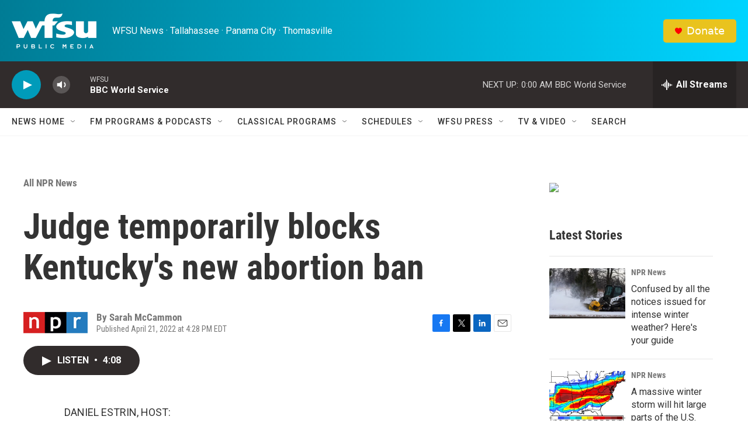

--- FILE ---
content_type: text/html; charset=utf-8
request_url: https://www.google.com/recaptcha/api2/aframe
body_size: 270
content:
<!DOCTYPE HTML><html><head><meta http-equiv="content-type" content="text/html; charset=UTF-8"></head><body><script nonce="KRWhL8owSUGJ7zBHPAiqPw">/** Anti-fraud and anti-abuse applications only. See google.com/recaptcha */ try{var clients={'sodar':'https://pagead2.googlesyndication.com/pagead/sodar?'};window.addEventListener("message",function(a){try{if(a.source===window.parent){var b=JSON.parse(a.data);var c=clients[b['id']];if(c){var d=document.createElement('img');d.src=c+b['params']+'&rc='+(localStorage.getItem("rc::a")?sessionStorage.getItem("rc::b"):"");window.document.body.appendChild(d);sessionStorage.setItem("rc::e",parseInt(sessionStorage.getItem("rc::e")||0)+1);localStorage.setItem("rc::h",'1769057820460');}}}catch(b){}});window.parent.postMessage("_grecaptcha_ready", "*");}catch(b){}</script></body></html>